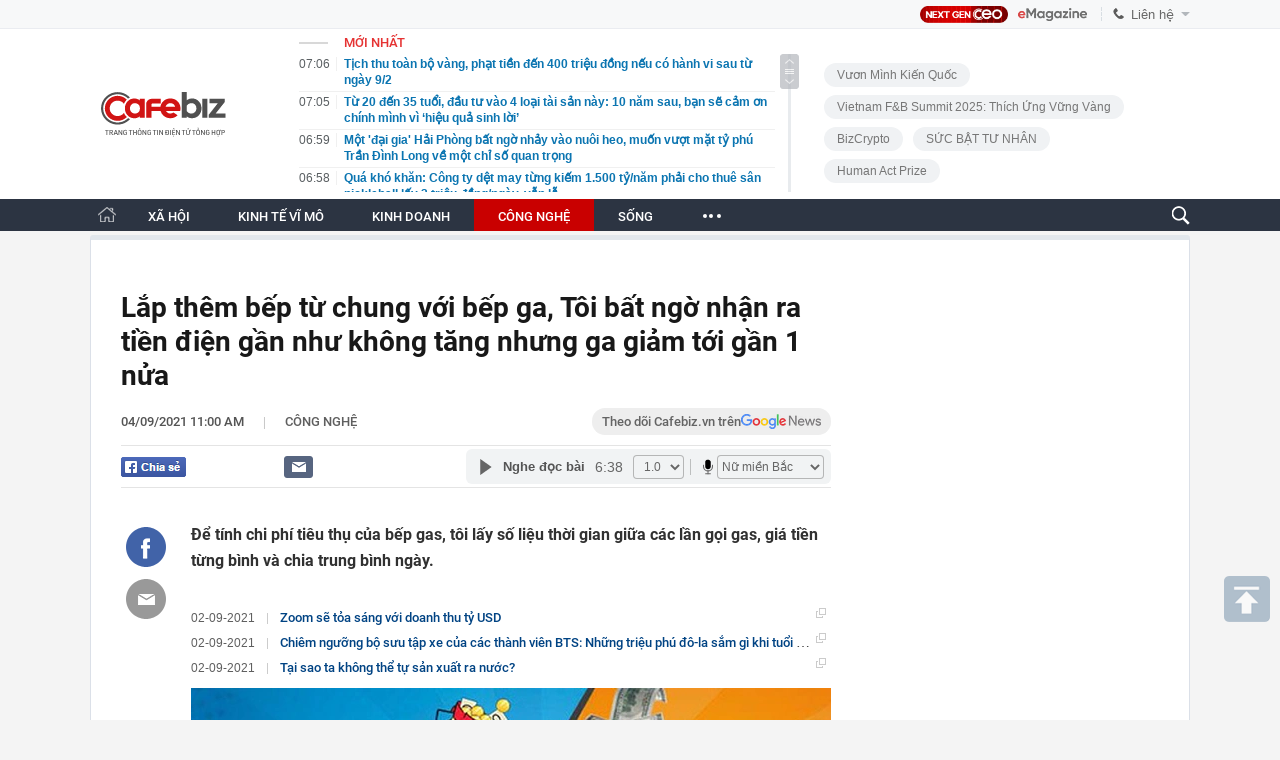

--- FILE ---
content_type: text/html; charset=utf-8
request_url: https://cafebiz.vn/ajaxData/TinMoiOnHeader.chn
body_size: 3188
content:
<li>
            <a href="/tich-thu-toan-bo-vang-phat-tien-den-400-trieu-dong-neu-co-hanh-vi-sau-tu-ngay-9-2-176260120070628264.chn" title="Tịch thu toàn bộ vàng, phạt tiền đến 400 triệu đồng nếu có hành vi sau từ ngày 9/2">
                <span class="time">07:06</span>
                <span class="text">Tịch thu toàn bộ vàng, phạt tiền đến 400 triệu đồng nếu có hành vi sau từ ngày 9/2</span>
            </a>
        </li>
            <li>
            <a href="/tu-20-den-35-tuoi-dau-tu-vao-4-loai-tai-san-nay-10-nam-sau-ban-se-cam-on-chinh-minh-vi-hieu-qua-sinh-loi-176260119213734403.chn" title="Từ 20 đến 35 tuổi, đầu tư vào 4 loại tài sản này: 10 năm sau, bạn sẽ cảm ơn chính mình vì ‘hiệu quả sinh lời’">
                <span class="time">07:05</span>
                <span class="text">Từ 20 đến 35 tuổi, đầu tư vào 4 loại tài sản này: 10 năm sau, bạn sẽ cảm ơn chính mình vì ‘hiệu quả sinh lời’</span>
            </a>
        </li>
            <li>
            <a href="/mot-dai-gia-hai-phong-bat-ngo-nhay-vao-nuoi-heo-muon-vuot-mat-ty-phu-tran-dinh-long-ve-mot-chi-so-quan-trong-176260120065945327.chn" title="Một &#039;đại gia&#039; Hải Phòng bất ngờ nhảy vào nuôi heo, muốn vượt mặt tỷ phú Trần Đình Long về một chỉ số quan trọng">
                <span class="time">06:59</span>
                <span class="text">Một &#039;đại gia&#039; Hải Phòng bất ngờ nhảy vào nuôi heo, muốn vượt mặt tỷ phú Trần Đình Long về một chỉ số quan trọng</span>
            </a>
        </li>
            <li>
            <a href="/qua-kho-khan-cong-ty-det-may-tung-kiem-1500-ty-nam-phai-cho-thue-san-pickleball-lay-3-trieu-dong-ngay-van-lo-176260120065834958.chn" title="Quá khó khăn: Công ty dệt may từng kiếm 1.500 tỷ/năm phải cho thuê sân pickleball lấy 3 triệu đồng/ngày, vẫn lỗ">
                <span class="time">06:58</span>
                <span class="text">Quá khó khăn: Công ty dệt may từng kiếm 1.500 tỷ/năm phải cho thuê sân pickleball lấy 3 triệu đồng/ngày, vẫn lỗ</span>
            </a>
        </li>
            <li>
            <a href="/dung-doi-den-luc-kiet-suc-moi-hoc-cach-thang-tien-9-thoi-quen-nho-giup-ban-luon-chiem-the-thuong-phong-noi-cong-so-176260119210003076.chn" title="Đừng đợi đến lúc &quot;kiệt sức&quot; mới học cách thăng tiến: 9 thói quen nhỏ giúp bạn luôn chiếm &quot;thế thượng phong&quot; nơi công sở">
                <span class="time">06:34</span>
                <span class="text">Đừng đợi đến lúc &quot;kiệt sức&quot; mới học cách thăng tiến: 9 thói quen nhỏ giúp bạn luôn chiếm &quot;thế thượng phong&quot; nơi công sở</span>
            </a>
        </li>
            <li>
            <a href="/chang-trai-20-tuoi-chay-than-3-thang-moi-an-han-vi-bo-qua-3-dau-hieu-thuc-chat-la-tieng-keu-cuu-cua-than-176260119205811538.chn" title="Chàng trai 20 tuổi chạy thận 3 tháng mới ân hận vì bỏ qua 3 dấu hiệu thực chất là tiếng &quot;kêu cứu&quot; của thận">
                <span class="time">06:00</span>
                <span class="text">Chàng trai 20 tuổi chạy thận 3 tháng mới ân hận vì bỏ qua 3 dấu hiệu thực chất là tiếng &quot;kêu cứu&quot; của thận</span>
            </a>
        </li>
            <li>
            <a href="/tho-sua-ong-nuoc-va-tho-dien-se-la-nghe-hot-duoc-san-don-nhung-khong-phai-ai-cung-duoc-trai-tham-do-176260119205511021.chn" title="Thợ sửa ống nước và thợ điện sẽ là nghề hot, được săn đón nhưng không phải ai cũng được &quot;trải thảm đỏ&quot;">
                <span class="time">05:32</span>
                <span class="text">Thợ sửa ống nước và thợ điện sẽ là nghề hot, được săn đón nhưng không phải ai cũng được &quot;trải thảm đỏ&quot;</span>
            </a>
        </li>
            <li>
            <a href="/hoa-phat-bat-ngo-thoai-bot-von-cong-ty-nong-nghiep-truoc-them-niem-yet-176260120003239116.chn" title="Hòa Phát bất ngờ thoái bớt vốn công ty nông nghiệp trước thềm niêm yết">
                <span class="time">00:32</span>
                <span class="text">Hòa Phát bất ngờ thoái bớt vốn công ty nông nghiệp trước thềm niêm yết</span>
            </a>
        </li>
            <li>
            <a href="/9-dau-hieu-am-tham-bao-hieu-ban-sap-giau-len-chuan-bi-co-so-tien-lon-khong-phai-me-tin-ma-la-thuc-te-176260119213118261.chn" title="9 dấu hiệu âm thầm báo hiệu bạn sắp giàu lên, chuẩn bị có số tiền lớn: Không phải mê tín mà là thực tế">
                <span class="time">23:33</span>
                <span class="text">9 dấu hiệu âm thầm báo hiệu bạn sắp giàu lên, chuẩn bị có số tiền lớn: Không phải mê tín mà là thực tế</span>
            </a>
        </li>
            <li>
            <a href="/thoi-khong-co-tien-mua-nha-thi-tiep-tuc-o-thue-176260119204705178.chn" title="Thôi không có tiền mua nhà thì tiếp tục ở thuê">
                <span class="time">23:15</span>
                <span class="text">Thôi không có tiền mua nhà thì tiếp tục ở thuê</span>
            </a>
        </li>
            <li>
            <a href="/ban-hang-tram-tan-thuc-pham-chuc-nang-gia-thu-1800-ti-dong-medistar-viet-nam-lien-tuc-tang-von-176260119231000381.chn" title="Bán hàng trăm tấn thực phẩm chức năng giả thu 1.800 tỉ đồng, Medistar Việt Nam liên tục tăng vốn">
                <span class="time">23:09</span>
                <span class="text">Bán hàng trăm tấn thực phẩm chức năng giả thu 1.800 tỉ đồng, Medistar Việt Nam liên tục tăng vốn</span>
            </a>
        </li>
            <li>
            <a href="/tu-choi-bieu-dien-van-nghe-trong-tiec-tat-nien-nhan-vien-bi-cong-ty-duoi-viec-176260119205256112.chn" title="Từ chối biểu diễn văn nghệ trong tiệc tất niên, nhân viên bị công ty đuổi việc">
                <span class="time">23:01</span>
                <span class="text">Từ chối biểu diễn văn nghệ trong tiệc tất niên, nhân viên bị công ty đuổi việc</span>
            </a>
        </li>
            <li>
            <a href="/vua-len-ke-hoach-ipo-dien-may-xanh-hoan-tat-hop-dhdcd-bat-thuong-176260119220412132.chn" title="Vừa lên kế hoạch IPO, Điện Máy Xanh hoàn tất họp ĐHĐCĐ bất thường">
                <span class="time">23:00</span>
                <span class="text">Vừa lên kế hoạch IPO, Điện Máy Xanh hoàn tất họp ĐHĐCĐ bất thường</span>
            </a>
        </li>
            <li>
            <a href="/logo-sacombank-bat-ngo-xuat-hien-tai-dai-ban-doanh-cua-thaigroup-176260119225107304.chn" title="Logo Sacombank bất ngờ xuất hiện tại &quot;đại bản doanh&quot; của Thaigroup">
                <span class="time">22:50</span>
                <span class="text">Logo Sacombank bất ngờ xuất hiện tại &quot;đại bản doanh&quot; của Thaigroup</span>
            </a>
        </li>
            <li>
            <a href="/tu-trieu-phu-cong-nghe-thanh-ke-trang-tay-bi-kich-nguoi-dan-ong-lang-thang-sa-mac-tim-nguoi-ngoai-hanh-tinh-vi-tin-loi-ai-cua-meta-176260119205147421.chn" title="Từ triệu phú công nghệ thành kẻ trắng tay: Bi kịch người đàn ông lang thang sa mạc tìm người ngoài hành tinh vì tin lời AI của Meta">
                <span class="time">22:43</span>
                <span class="text">Từ triệu phú công nghệ thành kẻ trắng tay: Bi kịch người đàn ông lang thang sa mạc tìm người ngoài hành tinh vì tin lời AI của Meta</span>
            </a>
        </li>
            <li>
            <a href="/ro-tin-vinfast-lam-mo-to-dien-phan-khoi-lon-dong-co-ngang-ngua-honda-cb1000-176260119224230747.chn" title="Rộ tin VinFast làm mô tô điện phân khối lớn, động cơ ngang ngửa Honda CB1000">
                <span class="time">22:42</span>
                <span class="text">Rộ tin VinFast làm mô tô điện phân khối lớn, động cơ ngang ngửa Honda CB1000</span>
            </a>
        </li>
            <li>
            <a href="/xanh-sm-cua-ty-phu-pham-nhat-vuong-bat-tay-voi-bamboo-airways-cua-flc-176260119224006959.chn" title="Xanh SM của tỷ phú Phạm Nhật Vượng bắt tay với Bamboo Airways của FLC">
                <span class="time">22:39</span>
                <span class="text">Xanh SM của tỷ phú Phạm Nhật Vượng bắt tay với Bamboo Airways của FLC</span>
            </a>
        </li>
            <li>
            <a href="/thien-kim-47-tuoi-tre-dep-khong-mot-nep-nhan-thich-an-ngon-nhung-voc-dang-van-thon-gon-nho-3-bi-quyet-176260119205010795.chn" title="Thiên kim 47 tuổi trẻ đẹp không một nếp nhăn: Thích ăn ngon nhưng vóc dáng vẫn thon gọn nhờ 3 bí quyết">
                <span class="time">22:33</span>
                <span class="text">Thiên kim 47 tuổi trẻ đẹp không một nếp nhăn: Thích ăn ngon nhưng vóc dáng vẫn thon gọn nhờ 3 bí quyết</span>
            </a>
        </li>
            <li>
            <a href="/chinh-thuc-co-nghi-dinh-ve-dieu-kien-kinh-doanh-ket-cau-ha-tang-duong-sat-kinh-doanh-van-tai-duong-sat-176260119222953921.chn" title="Chính thức có Nghị định về điều kiện kinh doanh kết cấu hạ tầng đường sắt, kinh doanh vận tải đường sắt">
                <span class="time">22:29</span>
                <span class="text">Chính thức có Nghị định về điều kiện kinh doanh kết cấu hạ tầng đường sắt, kinh doanh vận tải đường sắt</span>
            </a>
        </li>
            <li>
            <a href="/cang-gan-tet-toi-cang-tham-cham-soc-suc-khoe-cho-cha-me-sau-tuoi-60-quan-trong-hon-moi-mam-co-day-176260119204840401.chn" title="Càng gần Tết tôi càng &quot;thấm: Chăm sóc sức khỏe cho cha mẹ sau tuổi 60 quan trọng hơn mọi mâm cỗ đầy">
                <span class="time">22:13</span>
                <span class="text">Càng gần Tết tôi càng &quot;thấm: Chăm sóc sức khỏe cho cha mẹ sau tuổi 60 quan trọng hơn mọi mâm cỗ đầy</span>
            </a>
        </li>
    <!--u: 20/01/2026 07:21:51 -->

--- FILE ---
content_type: text/html; charset=utf-8
request_url: https://cafebiz.vn/ajaxData/getBoxHotHome.chn
body_size: 2003
content:
<div id="boxNewest" class="slwrap clearfix">
        <div class="tab title">
            <h3>NỔI BẬT TRANG CHỦ</h3>
        </div>
        <div class="">
            <div class="noi-bat-trang-chu">
                <div id="NoiBat1">
                                                            <div class="tin-noi-bat first">
                        <a href="/vietcombank-noi-gi-ve-vu-cuop-phong-giao-dich-176260119193942742.chn" title="Vietcombank nói gì về vụ cướp Phòng giao dịch?" data-popup-url="/vietcombank-noi-gi-ve-vu-cuop-phong-giao-dich-176260119193942742.chn"
                            class="show-popup visit-popup">
                            <h3 class="title">Vietcombank nói gì về vụ cướp Phòng giao dịch?</h3>
                        </a>
                        <p class="desc">
                            Vụ cướp diễn ra tại một phòng giao dịch của ngân hàng Vietcombank trên địa bàn tỉnh Gia Lai.
                        </p>
                        <a href="/vietcombank-noi-gi-ve-vu-cuop-phong-giao-dich-176260119193942742.chn" title="Vietcombank nói gì về vụ cướp Phòng giao dịch?" data-popup-url="/vietcombank-noi-gi-ve-vu-cuop-phong-giao-dich-176260119193942742.chn"
                            class="show-popup visit-popup">
                            <img loading="lazy" src="https://cafebiz.cafebizcdn.vn/zoom/370_230/162123310254002176/2026/1/19/a1-1768820756686-1768825989981449133537-1768826231039-17688262314771486458284-0-4-458-737-crop-17688262710661352662568.jpg"
                                class="cover" title="Vietcombank nói gì về vụ cướp Phòng giao dịch?" width="254" height="153">
                        </a>
                    </div>
                                                        </div>
                <div id="NoiBat2">
                                                                                                    <div class="tin-noi-bat">
                        <a title="Xanh SM của tỷ phú Phạm Nhật Vượng bắt tay với Bamboo Airways của FLC" href="/xanh-sm-cua-ty-phu-pham-nhat-vuong-bat-tay-voi-bamboo-airways-cua-flc-176260119224006959.chn" data-popup-url="/xanh-sm-cua-ty-phu-pham-nhat-vuong-bat-tay-voi-bamboo-airways-cua-flc-176260119224006959.chn"
                            class="show-popup visit-popup"
                            newsType="0">
                            <img src="https://cafebiz.cafebizcdn.vn/zoom/223_140/162123310254002176/2026/1/19/6168116568956519463136535630000220912283261n-17688368367091322462190-1768837145655-1768837145854494388058-83-0-1333-2000-crop-17688371788742091578751.jpg" class="cover" title="Xanh SM của tỷ phú Phạm Nhật Vượng bắt tay với Bamboo Airways của FLC" width="254"
                                height="153" loading="lazy">
                        </a>
                        
                        <a href="/xanh-sm-cua-ty-phu-pham-nhat-vuong-bat-tay-voi-bamboo-airways-cua-flc-176260119224006959.chn" title="Xanh SM của tỷ phú Phạm Nhật Vượng bắt tay với Bamboo Airways của FLC" data-popup-url="/xanh-sm-cua-ty-phu-pham-nhat-vuong-bat-tay-voi-bamboo-airways-cua-flc-176260119224006959.chn"
                            class="show-popup visit-popup">
                            <h3 class="title">Xanh SM của tỷ phú Phạm Nhật Vượng bắt tay với Bamboo Airways của FLC</h3>
                        </a>
                        <p class="desc">
                            Sáng 19/1 tại Hà Nội, Bamboo Airways và Công ty Cổ phần Di chuyển Xanh và Thông minh GSM (Xanh SM) đã ký kết Biên bản ghi nhớ hợp tác, thống nhất triển khai các chương trình hợp tác chiến lược trong năm 2026.
                        </p>
                    </div>
                                                                                <div class="tin-noi-bat">
                        <a title="Chính thức có Nghị định về điều kiện kinh doanh kết cấu hạ tầng đường sắt, kinh doanh vận tải đường sắt" href="/chinh-thuc-co-nghi-dinh-ve-dieu-kien-kinh-doanh-ket-cau-ha-tang-duong-sat-kinh-doanh-van-tai-duong-sat-176260119222953921.chn" data-popup-url="/chinh-thuc-co-nghi-dinh-ve-dieu-kien-kinh-doanh-ket-cau-ha-tang-duong-sat-kinh-doanh-van-tai-duong-sat-176260119222953921.chn"
                            class="show-popup visit-popup"
                            newsType="0">
                            <img src="https://cafebiz.cafebizcdn.vn/zoom/223_140/162123310254002176/2026/1/19/ds-1768836431691332392284-1768836506729-1768836506923707310679-0-6-1196-1920-crop-17688365668801515394812.jpg" class="cover" title="Chính thức có Nghị định về điều kiện kinh doanh kết cấu hạ tầng đường sắt, kinh doanh vận tải đường sắt" width="254"
                                height="153" loading="lazy">
                        </a>
                        
                        <a href="/chinh-thuc-co-nghi-dinh-ve-dieu-kien-kinh-doanh-ket-cau-ha-tang-duong-sat-kinh-doanh-van-tai-duong-sat-176260119222953921.chn" title="Chính thức có Nghị định về điều kiện kinh doanh kết cấu hạ tầng đường sắt, kinh doanh vận tải đường sắt" data-popup-url="/chinh-thuc-co-nghi-dinh-ve-dieu-kien-kinh-doanh-ket-cau-ha-tang-duong-sat-kinh-doanh-van-tai-duong-sat-176260119222953921.chn"
                            class="show-popup visit-popup">
                            <h3 class="title">Chính thức có Nghị định về điều kiện kinh doanh kết cấu hạ tầng đường sắt, kinh doanh vận tải đường sắt</h3>
                        </a>
                        <p class="desc">
                            Chính phủ ban hành Nghị định số 16/2026/NĐ-CP quy định chi tiết một số điều Luật Đường sắt; trong đó, quy định về điều kiện kinh doanh kết cấu hạ tầng đường sắt, kinh doanh vận tải đường sắt.
                        </p>
                    </div>
                                                                                <div class="tin-noi-bat">
                        <a title="&#039;Downtrend&#039; của ngành hải sản: Một chuỗi nhà hàng nổi tiếng từng có 150 cơ sở giờ chỉ còn vỏn vẹn ... 15" href="/downtrend-cua-nganh-hai-san-mot-chuoi-nha-hang-noi-tieng-tung-co-150-co-so-gio-chi-con-von-ven-15-17626011915292894.chn" data-popup-url="/downtrend-cua-nganh-hai-san-mot-chuoi-nha-hang-noi-tieng-tung-co-150-co-so-gio-chi-con-von-ven-15-17626011915292894.chn"
                            class="show-popup visit-popup"
                            newsType="0">
                            <img src="https://cafebiz.cafebizcdn.vn/zoom/223_140/162123310254002176/2026/1/19/avatar1768811323514-1768811324280120269750.png" class="cover" title="&#039;Downtrend&#039; của ngành hải sản: Một chuỗi nhà hàng nổi tiếng từng có 150 cơ sở giờ chỉ còn vỏn vẹn ... 15" width="254"
                                height="153" loading="lazy">
                        </a>
                        
                        <a href="/downtrend-cua-nganh-hai-san-mot-chuoi-nha-hang-noi-tieng-tung-co-150-co-so-gio-chi-con-von-ven-15-17626011915292894.chn" title="&#039;Downtrend&#039; của ngành hải sản: Một chuỗi nhà hàng nổi tiếng từng có 150 cơ sở giờ chỉ còn vỏn vẹn ... 15" data-popup-url="/downtrend-cua-nganh-hai-san-mot-chuoi-nha-hang-noi-tieng-tung-co-150-co-so-gio-chi-con-von-ven-15-17626011915292894.chn"
                            class="show-popup visit-popup">
                            <h3 class="title">&#039;Downtrend&#039; của ngành hải sản: Một chuỗi nhà hàng nổi tiếng từng có 150 cơ sở giờ chỉ còn vỏn vẹn ... 15</h3>
                        </a>
                        <p class="desc">
                            Các nhà hàng hải sản đang phải đối mặt với nhiều thách thức, khi mô hình kinh doanh vốn phụ thuộc vào loại protein chi phí cao không còn được người tiêu dùng ưu tiên ghé thăm trong thời lạm phát.
                        </p>
                    </div>
                                                        </div>
            </div>

        </div>
    </div>



    <div class="clearall"></div>
    <span class="border_bottom mgb20"></span>
    <div class="clearall"></div>
<!--u: 20/01/2026 07:06:43 -->

--- FILE ---
content_type: text/html; charset=utf-8
request_url: https://cafebiz.vn/loadsamezone/zone-17649.chn
body_size: 2087
content:
<ul class="item">
    <div class="rowccm clearfix" id="ccm_row1" data-cd-key="newsposition:zoneid0type1" data-cd-top="2">
                                    <li class="clearfix" data-newsid="176260119203321182">
                    <a title="NASA tiết lộ ngày ‘tận thế’ của trái đất, yếu tố sống còn cho hành tinh đang đếm ngược đến lúc cạn kiệt" href="/nasa-tiet-lo-ngay-tan-the-cua-trai-dat-yeu-to-song-con-cho-hanh-tinh-dang-dem-nguoc-den-luc-can-kiet-176260119203321182.chn" data-popup-url="/nasa-tiet-lo-ngay-tan-the-cua-trai-dat-yeu-to-song-con-cho-hanh-tinh-dang-dem-nguoc-den-luc-can-kiet-176260119203321182.chn" class="show-popup visit-popup">
                        <img alt="NASA tiết lộ ngày ‘tận thế’ của trái đất, yếu tố sống còn cho hành tinh đang đếm ngược đến lúc cạn kiệt" src="https://cafebiz.cafebizcdn.vn/zoom/223_140/162123310254002176/2026/1/19/avatar1768829555325-1768829556298178118572.png" loading="lazy">
                    </a>
                    <div class="tt">
                        <a class="bTitle show-popup visit-popup" title="NASA tiết lộ ngày ‘tận thế’ của trái đất, yếu tố sống còn cho hành tinh đang đếm ngược đến lúc cạn kiệt" href="/nasa-tiet-lo-ngay-tan-the-cua-trai-dat-yeu-to-song-con-cho-hanh-tinh-dang-dem-nguoc-den-luc-can-kiet-176260119203321182.chn" data-popup-url="/nasa-tiet-lo-ngay-tan-the-cua-trai-dat-yeu-to-song-con-cho-hanh-tinh-dang-dem-nguoc-den-luc-can-kiet-176260119203321182.chn">
                            NASA tiết lộ ngày ‘tận thế’ của trái đất, yếu tố sống còn cho hành tinh đang đếm ngược đến lúc cạn kiệt
                        </a>
                        <span class="iconb-ccm">Nổi bật</span>
                    </div>
                </li>
                            <li class="clearfix" data-newsid="17626011916035691">
                    <a title="Một phát hiện dưới gò đất ở Quảng Ninh khiến giới khảo cổ phải khai quật khẩn cấp: Dấu tích gần 2.000 năm tuổi cùng loạt di vật bất ngờ" href="/mot-phat-hien-duoi-go-dat-o-quang-ninh-khien-gioi-khao-co-phai-khai-quat-khan-cap-dau-tich-gan-2000-nam-tuoi-cung-loat-di-vat-bat-ngo-17626011916035691.chn" data-popup-url="/mot-phat-hien-duoi-go-dat-o-quang-ninh-khien-gioi-khao-co-phai-khai-quat-khan-cap-dau-tich-gan-2000-nam-tuoi-cung-loat-di-vat-bat-ngo-17626011916035691.chn" class="show-popup visit-popup">
                        <img alt="Một phát hiện dưới gò đất ở Quảng Ninh khiến giới khảo cổ phải khai quật khẩn cấp: Dấu tích gần 2.000 năm tuổi cùng loạt di vật bất ngờ" src="https://cafebiz.cafebizcdn.vn/zoom/223_140/162123310254002176/2026/1/19/avatar1768813414234-1768813415073455015895.jpg" loading="lazy">
                    </a>
                    <div class="tt">
                        <a class="bTitle show-popup visit-popup" title="Một phát hiện dưới gò đất ở Quảng Ninh khiến giới khảo cổ phải khai quật khẩn cấp: Dấu tích gần 2.000 năm tuổi cùng loạt di vật bất ngờ" href="/mot-phat-hien-duoi-go-dat-o-quang-ninh-khien-gioi-khao-co-phai-khai-quat-khan-cap-dau-tich-gan-2000-nam-tuoi-cung-loat-di-vat-bat-ngo-17626011916035691.chn" data-popup-url="/mot-phat-hien-duoi-go-dat-o-quang-ninh-khien-gioi-khao-co-phai-khai-quat-khan-cap-dau-tich-gan-2000-nam-tuoi-cung-loat-di-vat-bat-ngo-17626011916035691.chn">
                            Một phát hiện dưới gò đất ở Quảng Ninh khiến giới khảo cổ phải khai quật khẩn cấp: Dấu tích gần 2.000 năm tuổi cùng loạt di vật bất ngờ
                        </a>
                        <span class="iconb-ccm">Nổi bật</span>
                    </div>
                </li>
                                                                                                    <li class="clearfix" data-newsid="176260119160734741">
                            <a title="CEO Uber: Lên kế hoạch dài hạn là tự lừa dối bản thân" href="/ceo-uber-len-ke-hoach-dai-han-la-tu-lua-doi-ban-than-176260119160734741.chn" data-popup-url="/ceo-uber-len-ke-hoach-dai-han-la-tu-lua-doi-ban-than-176260119160734741.chn" class="show-popup visit-popup">
                                <img alt="CEO Uber: Lên kế hoạch dài hạn là tự lừa dối bản thân" src="https://cafebiz.cafebizcdn.vn/zoom/223_140/162123310254002176/2026/1/19/avatar1768813562948-1768813563494996364932.jpg">
                            </a>
                            <div class="tt">
                                <a class="bTitle show-popup visit-popup" title="CEO Uber: Lên kế hoạch dài hạn là tự lừa dối bản thân" href="/ceo-uber-len-ke-hoach-dai-han-la-tu-lua-doi-ban-than-176260119160734741.chn"
                                   data-popup-url="/ceo-uber-len-ke-hoach-dai-han-la-tu-lua-doi-ban-than-176260119160734741.chn">CEO Uber: Lên kế hoạch dài hạn là tự lừa dối bản thân</a>
                                <span class="gach" style="margin: 0 4px">-</span>
                                <span class="time time-ago" title="2026-01-19T16:06:00"></span>
                            </div>
                        </li>
                                                                                                                                                                                                                                                                                                                                                                                                                                                            </div>
    <div class="rowccm clearfix" id="ccm_row2" data-cd-key="siteid176:newsinzone:zone" data-cd-top="2">
                                                                                                                                                <li class="clearfix" data-newsid="176260119155340986">
                            <a title="Thực tế trải nghiệm dịch vụ công số của người dân" href="/thuc-te-trai-nghiem-dich-vu-cong-so-cua-nguoi-dan-176260119155340986.chn" data-popup-url="/thuc-te-trai-nghiem-dich-vu-cong-so-cua-nguoi-dan-176260119155340986.chn" class="show-popup visit-popup">
                                <img alt="Thực tế trải nghiệm dịch vụ công số của người dân" src="https://cafebiz.cafebizcdn.vn/zoom/223_140/162123310254002176/2026/1/19/avatar1768812760108-176881276084356377699.png">
                            </a>
                            <div class="tt">
                                <a class="bTitle show-popup visit-popup" title="Thực tế trải nghiệm dịch vụ công số của người dân" href="/thuc-te-trai-nghiem-dich-vu-cong-so-cua-nguoi-dan-176260119155340986.chn"
                                   data-popup-url="/thuc-te-trai-nghiem-dich-vu-cong-so-cua-nguoi-dan-176260119155340986.chn">Thực tế trải nghiệm dịch vụ công số của người dân</a>
                                <span class="gach" style="margin: 0 4px">-</span>
                                <span class="time time-ago" title="2026-01-19T15:53:00"></span>
                            </div>
                        </li>
                                                                                                            <li class="clearfix" data-newsid="176260119155252949">
                            <a title="Vì sao nút khởi động lại cứ như &quot;thuốc tiên&quot;? - Điện thoại, TV, máy tính mà lỗi cứ bấm xong là khỏi hết?" href="/vi-sao-nut-khoi-dong-lai-cu-nhu-thuoc-tien-dien-thoai-tv-may-tinh-ma-loi-cu-bam-xong-la-khoi-het-176260119155252949.chn" data-popup-url="/vi-sao-nut-khoi-dong-lai-cu-nhu-thuoc-tien-dien-thoai-tv-may-tinh-ma-loi-cu-bam-xong-la-khoi-het-176260119155252949.chn" class="show-popup visit-popup">
                                <img alt="Vì sao nút khởi động lại cứ như &quot;thuốc tiên&quot;? - Điện thoại, TV, máy tính mà lỗi cứ bấm xong là khỏi hết?" src="https://cafebiz.cafebizcdn.vn/zoom/223_140/162123310254002176/2026/1/19/avatar1768812759846-1768812760166597385710.jpg">
                            </a>
                            <div class="tt">
                                <a class="bTitle show-popup visit-popup" title="Vì sao nút khởi động lại cứ như &quot;thuốc tiên&quot;? - Điện thoại, TV, máy tính mà lỗi cứ bấm xong là khỏi hết?" href="/vi-sao-nut-khoi-dong-lai-cu-nhu-thuoc-tien-dien-thoai-tv-may-tinh-ma-loi-cu-bam-xong-la-khoi-het-176260119155252949.chn"
                                   data-popup-url="/vi-sao-nut-khoi-dong-lai-cu-nhu-thuoc-tien-dien-thoai-tv-may-tinh-ma-loi-cu-bam-xong-la-khoi-het-176260119155252949.chn">Vì sao nút khởi động lại cứ như &quot;thuốc tiên&quot;? - Điện thoại, TV, máy tính mà lỗi cứ bấm xong là khỏi hết?</a>
                                <span class="gach" style="margin: 0 4px">-</span>
                                <span class="time time-ago" title="2026-01-19T15:52:00"></span>
                            </div>
                        </li>
                                                                                                            <li class="clearfix" data-newsid="176260119144318756">
                            <a title="Quốc gia Đông Nam Á phát hiện mỏ khí đốt lớn nhất nước trong hơn 1 thập kỷ: Trữ lượng gần 3 tỷ m³, đủ cấp điện cho hơn 5,7 triệu hộ gia đình" href="/quoc-gia-dong-nam-a-phat-hien-mo-khi-dot-lon-nhat-nuoc-trong-hon-1-thap-ky-tru-luong-gan-3-ty-m-du-cap-dien-cho-hon-57-trieu-ho-gia-dinh-176260119144318756.chn" data-popup-url="/quoc-gia-dong-nam-a-phat-hien-mo-khi-dot-lon-nhat-nuoc-trong-hon-1-thap-ky-tru-luong-gan-3-ty-m-du-cap-dien-cho-hon-57-trieu-ho-gia-dinh-176260119144318756.chn" class="show-popup visit-popup">
                                <img alt="Quốc gia Đông Nam Á phát hiện mỏ khí đốt lớn nhất nước trong hơn 1 thập kỷ: Trữ lượng gần 3 tỷ m³, đủ cấp điện cho hơn 5,7 triệu hộ gia đình" src="https://cafebiz.cafebizcdn.vn/zoom/223_140/162123310254002176/2026/1/19/avatar1768808578560-1768808593955408986803.jpg">
                            </a>
                            <div class="tt">
                                <a class="bTitle show-popup visit-popup" title="Quốc gia Đông Nam Á phát hiện mỏ khí đốt lớn nhất nước trong hơn 1 thập kỷ: Trữ lượng gần 3 tỷ m³, đủ cấp điện cho hơn 5,7 triệu hộ gia đình" href="/quoc-gia-dong-nam-a-phat-hien-mo-khi-dot-lon-nhat-nuoc-trong-hon-1-thap-ky-tru-luong-gan-3-ty-m-du-cap-dien-cho-hon-57-trieu-ho-gia-dinh-176260119144318756.chn"
                                   data-popup-url="/quoc-gia-dong-nam-a-phat-hien-mo-khi-dot-lon-nhat-nuoc-trong-hon-1-thap-ky-tru-luong-gan-3-ty-m-du-cap-dien-cho-hon-57-trieu-ho-gia-dinh-176260119144318756.chn">Quốc gia Đông Nam Á phát hiện mỏ khí đốt lớn nhất nước trong hơn 1 thập kỷ: Trữ lượng gần 3 tỷ m³, đủ cấp điện cho hơn 5,7 triệu hộ gia đình</a>
                                <span class="gach" style="margin: 0 4px">-</span>
                                <span class="time time-ago" title="2026-01-19T14:43:00"></span>
                            </div>
                        </li>
                                                                                                                                                                                                                                                                <li class="tincungmucfocus" data-ad="zone_510087"><div id="admzone501578"></div></li>
        <script>
                        admicroAD.unit.push(function () { admicroAD.show('admzone501578') });
                    </script>
    </div>
</ul>
<!--u: 20/01/2026 06:59:27 -->